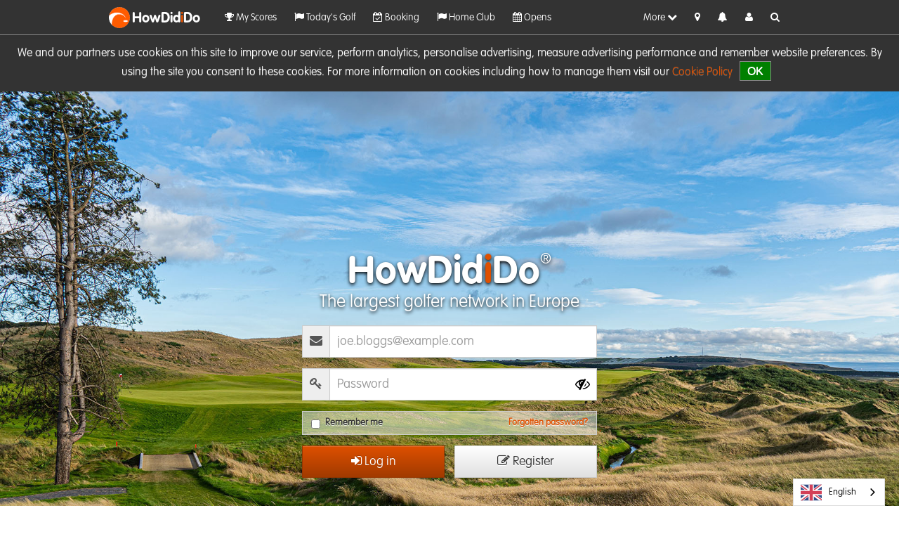

--- FILE ---
content_type: text/html; charset=utf-8
request_url: https://www.howdidido.com/Account/Login?returnUrl=%2fProfile%2fCheckIn%3fCurrentUrl%3d%252FAccount%252FLogin%253FreturnUrl%253D%25252FProfile%25252FCheckIn%25253FCurrentUrl%25253D%2525252FAccount%2525252FLogin%2525253FreturnUrl%2525253D%252525252fProfile%252525252fCheckIn%252525253fCurrentUrl%252525253d%25252525252FDirectory%25252525252FClub%25252525252F4595
body_size: 11669
content:

<!DOCTYPE html>
<html>
<head>
    <meta charset="utf-8" />
    <meta name="viewport" content="width=device-width, initial-scale=1, maximum-scale=1">
    <meta property="fb:app_id" content="1787587788175689" />
    <meta property="og:title" content="HowDidiDo" />
    <meta property="og:url" content="https://www.howdidido.com" />
    <meta property="og:description" content="The largest golfer network in Europe." />
    <meta property="og:image" content="/Content/images/featured-image-1280x720.png" />
    <meta property="og:type" content="website" />
    <meta property="og:locale" content="en_gb" />
    <meta name="apple-itunes-app" content="app-id=1159376062" />


    <meta name="pbstck_context:site_name" content="howdidido.com" />
    <meta name="pbstck_context:website" content="howdidido.com" />
    <script async src="https://boot.pbstck.com/v1/adm/badb199b-5b32-4b37-b57e-f12540373a42"></script>

    

    <link rel="apple-touch-icon" href="/Content/images/apple-icon.png" />
    <title>Login - HowDidiDo.com</title>

    
    <script type="text/javascript">
        // establish link with google tag manager.
        // there is a <noscript> version where js is not loaded added into the start of <body>
        // for best practice.
        // NOTE: if the GTM workplace is not published, it'll return 404.
        function layout_initGoogleTagManager(gtmAccountId) {
            window.dataLayer = window.dataLayer || [];
            function gtag() { dataLayer.push(arguments); }
            gtag('js', new Date());
            gtag('config', gtmAccountId, {
                'cookie_flags': 'max-age=7200;secure;samesite=none'
            });
            gtag('consent', 'default', {
                'ad_storage': 'denied',
                'analytics_storage': 'denied',
                'functionality_storage': 'denied',
                'personalization_storage': 'denied',
                'security_storage': 'denied',
                'ad_user_data': 'denied',
                'ad_personalization': 'denied',
                'wait_for_update': 1500
            });
            gtag('set', 'ads_data_redaction', true);
            gtag('set', 'url_passthrough', true);
        }
        layout_initGoogleTagManager("GTM-PMSG7S3");
    </script>

    <script async type="text/javascript" src="https://www.googletagmanager.com/gtm.js?id=GTM-PMSG7S3"></script>

    

<script type="text/javascript">

</script>

    <link href="/Content/css?v=BhyOzjUPuwaOteefmD7MEVh4FB3KVlha2R-5t9M0g0E1" rel="stylesheet"/>

    <link rel="preload" href="/Content/styles/fonts/font-awesome.min.css" as="style" onload="this.onload=null;this.rel='stylesheet'">
    <script src="/bundles/jquery?v=_mHSntilgpH7FgKXvWCvV_M-wvdlCcNe0Zp_Z2eVEMM1"></script>


<script src="/bundles/jquery-migrate-live?v=qG5jfAA4QdVUQ9MKcv5_8Vz9u9Zh5bR7m9MXqbhw3FA1"></script>

    <script src="/bundles/jqueryval?v=MCNyIRI8PQPuu0l763ja0Tazwn-5ET5i_pURPGg1xVM1"></script>

    <script src="/bundles/moment?v=d_XxrqWF8EkMTmVJAGuy3A9fIfZR2trUmWfgwM9SeRk1"></script>

    <script src="/bundles/clubsystems?v=Uu6wj9W8_xm8pRFVkSwJOR4idoQ5kYkDOe_IDWkrKRU1"></script>

    <script src="/bundles/clearaccept?v=MOicSO9oF6vrl2a6ej6BBZOpT4vz387w-9DeSzjiV-A1"></script>

    
    <style type="text/css">
        #hdid-breadcrumb {
            display: none;
        }

        #ad-billboard {
            margin: 0 !important;
        }

        #btn-logout {
            display: none;
        }

        body {
            background-color: #fff;
        }
    </style>



            <script async type="text/javascript" src="//clickiocmp.com/t/consent_213408.js"></script>

    <link rel="alternate" hreflang="en" href="https://www.howdidido.com">
    <link rel="alternate" hreflang="fr" href="https://fr.howdidido.com">
    <link rel="alternate" hreflang="cy" href="https://cy.howdidido.com">
</head>
<body >

    <!-- Google Tag Manager (noscript) -->
    <noscript>
        <iframe src="https://www.googletagmanager.com/ns.html?id=GTM-PMSG7S3"
                height="0" width="0" style="display:none;visibility:hidden">
        </iframe>
    </noscript>
    <!-- End Google Tag Manager (noscript) -->
    <!-- Advert (Skin) -->
    <div id="snack-1x1" class="gpt-skin" style="width:1px; height:1px;"></div>



    
    
<div class="navbar navbar-fixed-top">
    <!-- BETA Ribbon -->
    <div class="ribbon-box">
        <div class="ribbon"><span>BETA</span></div>
    </div>
    <div class="container">
        <div class="navbar-header m-t-xs pull-none">

            <div class="nav-logo pull-left" style="width:155px;">
                <a href="/" class="m-t-xs">
                    <img alt="HowDidiDo.com" src="/Content/images/icon.png"/>
                    <span class="name font-bold">
                        HowDid<span class="font-bold text-primary">i</span>Do
                    </span>
                </a>
            </div>
            <!-- Actual Menu -->
            <div id="top-nav" class="w-100">
                <ul class="nav list-inline pull-left">
                    <li class="pull-left nav-li">
                        <a id="" href="/My/Scores" title="View your Golf history"><i class="fa fa-trophy"></i> My Scores</a>
                    </li>
                    <li class="pull-left nav-li">
                        <a id="" href="/My/TodaysGolf" title="Today&#39;s Golf"><i class="fa fa-flag"></i> Today&#39;s Golf</a>
                    </li>
                    <li class="pull-left nav-li">
                        <a id="" href="/Booking" title="Book and play"><i class="fa fa-calendar-check-o"></i> Booking</a>
                    </li>
                    <li class="pull-left nav-li">
                        <a id="" href="/My/Club" title="View your clubs"><i class="fa fa-flag"></i> Home Club</a>
                    </li>
                    <li class="pull-left nav-li">
                        <a id="" href="/My/OpensSearch" title="Opens"><i class="fa fa-calendar"></i> Opens</a>
                    </li>
                    <li class="pull-left nav-li">
                        <a id="" href="/Home" title="Timeline"><i class="fa fa-list"></i> Timeline</a>
                    </li>
                    <li class="pull-left nav-li">
                        <a id="" href="/My/Statistics" title="Visualise your games"><i class="fa fa-line-chart"></i> Stats</a>
                    </li>
                    <li class="pull-left nav-li">
                        <a id="" href="/Directory" title="Club directory"><i class="fa fa-book"></i> Club Directory</a>
                    </li>
                    <li class="pull-left nav-li">
                        <a id="" href="/Friends" title="Hangout with your friends, or make new ones!"><i class="fa fa-group"></i> Friends</a>
                    </li>
                    <li class="pull-left nav-li">
                        <a id="" href="/Handicaps" title="View handicap"><i class="icon im-golf"></i> Handicap</a>
                    </li>
                    <li class="pull-left nav-li">
                        <a id="" href="/Forums" title="Join our community"><i class="fa fa-comments-o"></i> Forum</a>
                    </li>
                    <li class="pull-left nav-li">
                        <a id="" href="/Knockouts" title="View knockout competitions"><i class="fa fa-trophy"></i> Knockouts</a>
                    </li>
                    <li class="pull-left nav-li">
                        <a id="" href="/SponsorCompetitions" title="Do you have what it takes to win?"><i class="icon im-c1-shield-star"></i> Sponsor Competitions</a>
                    </li>
                    <li class="pull-left nav-li">
                        <a id="" href="/Academy" title="Improve your game with the HowDidiDo Academy"><i class="fa fa-leanpub"></i> HowDidiDo Academy</a>
                    </li>
                    <li class="pull-left nav-li">
                        <a id="" href="https://howdidido.zendesk.com/hc/en-gb" title="Need Help?"><i class="fa fa-exclamation-triangle"></i> Help</a>
                    </li>
                </ul>

                
                <ul class="nav list-inline pull-right">
                    <li class="pull-left visible-xs">
                        <a href="/Profile/CheckIn" title="Check In"><i class="fa fa-map-marker"></i></a>
                    </li>
                    <li class="pull-left visible-xs">
                        <a href="/Notifications" title="Notifications"><i class="fa fa-bell unreadnotesbell"></i><span class="unreadnotescount fs-xs"></span></a>
                    </li>
                    <li class="pull-left visible-xs">
                        <a href="/Profile/Me" title="Notifications"><i class="fa fa-user"></i></a>
                    </li>
                    <li class="pull-left" id="nav-more">
                        <a class="hidden-xs" href="javascript:void(0)" data-target=".collapsed-menu" data-toggle="collapse">More <i class="fa fa-chevron-down"></i></a>
                        <a class="visible-xs" href="javascript:void(0)" data-target=".collapsed-menu" data-toggle="collapse"><i class="fa fa-bars"></i></a>
                    </li>
                    <li class="pull-left hidden-xs">
                        <a href="/Profile/CheckIn?CurrentUrl=%2FAccount%2FLogin%3FreturnUrl%3D%252fProfile%252fCheckIn%253fCurrentUrl%253d%25252FAccount%25252FLogin%25253FreturnUrl%25253D%2525252FProfile%2525252FCheckIn%2525253FCurrentUrl%2525253D%252525252FAccount%252525252FLogin%252525253FreturnUrl%252525253D%25252525252fProfile%25252525252fCheckIn%25252525253fCurrentUrl%25252525253d%2525252525252FDirectory%2525252525252FClub%2525252525252F4595" title="Check In"><i class="fa fa-map-marker"></i></a>
                    </li>
                    <li class="pull-left hidden-xs">
                        <a href="/Notifications" title="Notifications"><i class="fa fa-bell unreadnotesbell"></i><span class="unreadnotescount fs-xs"></span></a>
                    </li>
                    <li class="pull-left hidden-xs">
                        <a href="/Profile/Me" title="User profile"><i class="fa fa-user"></i></a>
                    </li>
                    <li class="pull-left hidden-xs hidden-sm">
                        <a data-toggle="collapse" data-target=".search-collapse" title="Search">
                            <i class="fa fa-search"></i>
                        </a>
                    </li>
                </ul>
            </div>
            <!-- Collapsed Menu Items -->
            <div id="collapsed-nav" class="collapsed-menu collapse clear-both">
                <!-- Search -->
                <div class="hidden-lg hidden-md">
                    <div class="container">
                        <form action="/directory/search" class="navbar-form" role="search">
                            <div class="input-group col-md-12">
                                <span class="input-group-addon "><span class="fa fa-search"></span></span>
                                <input type="text" class="form-control w-100" placeholder="Search for a Golf Club" name="q" value="" data-val-required="Please enter a search." data-val="true">
                                <div class="input-group-btn">
                                    <button class="btn btn-default" type="submit">
                                        Search
                                    </button>
                                </div>
                            </div>
                        </form>
                    </div>
                </div>
                <ul class="nav">
                        <li class="nav-li pull-left">
                            <a id="" href="/My/Scores" title="View your Golf history">
                                <i class="fa fa-trophy"></i>
                                <div class="inline"> My Scores</div>
                            </a>
                        </li>
                        <li class="nav-li pull-left">
                            <a id="" href="/My/TodaysGolf" title="Today&#39;s Golf">
                                <i class="fa fa-flag"></i>
                                <div class="inline"> Today&#39;s Golf</div>
                            </a>
                        </li>
                        <li class="nav-li pull-left">
                            <a id="" href="/Booking" title="Book and play">
                                <i class="fa fa-calendar-check-o"></i>
                                <div class="inline"> Booking</div>
                            </a>
                        </li>
                        <li class="nav-li pull-left">
                            <a id="" href="/My/Club" title="View your clubs">
                                <i class="fa fa-flag"></i>
                                <div class="inline"> Home Club</div>
                            </a>
                        </li>
                        <li class="nav-li pull-left">
                            <a id="" href="/My/OpensSearch" title="Opens">
                                <i class="fa fa-calendar"></i>
                                <div class="inline"> Opens</div>
                            </a>
                        </li>
                        <li class="nav-li pull-left">
                            <a id="" href="/Home" title="Timeline">
                                <i class="fa fa-list"></i>
                                <div class="inline"> Timeline</div>
                            </a>
                        </li>
                        <li class="nav-li pull-left">
                            <a id="" href="/My/Statistics" title="Visualise your games">
                                <i class="fa fa-line-chart"></i>
                                <div class="inline"> Stats</div>
                            </a>
                        </li>
                        <li class="nav-li pull-left">
                            <a id="" href="/Directory" title="Club directory">
                                <i class="fa fa-book"></i>
                                <div class="inline"> Club Directory</div>
                            </a>
                        </li>
                        <li class="nav-li pull-left">
                            <a id="" href="/Friends" title="Hangout with your friends, or make new ones!">
                                <i class="fa fa-group"></i>
                                <div class="inline"> Friends</div>
                            </a>
                        </li>
                        <li class="nav-li pull-left">
                            <a id="" href="/Handicaps" title="View handicap">
                                <i class="icon im-golf"></i>
                                <div class="inline"> Handicap</div>
                            </a>
                        </li>
                        <li class="nav-li pull-left">
                            <a id="" href="/Forums" title="Join our community">
                                <i class="fa fa-comments-o"></i>
                                <div class="inline"> Forum</div>
                            </a>
                        </li>
                        <li class="nav-li pull-left">
                            <a id="" href="/Knockouts" title="View knockout competitions">
                                <i class="fa fa-trophy"></i>
                                <div class="inline"> Knockouts</div>
                            </a>
                        </li>
                        <li class="nav-li pull-left">
                            <a id="" href="/SponsorCompetitions" title="Do you have what it takes to win?">
                                <i class="icon im-c1-shield-star"></i>
                                <div class="inline"> Sponsor Competitions</div>
                            </a>
                        </li>
                        <li class="nav-li pull-left">
                            <a id="" href="/Academy" title="Improve your game with the HowDidiDo Academy">
                                <i class="fa fa-leanpub"></i>
                                <div class="inline"> HowDidiDo Academy</div>
                            </a>
                        </li>
                        <li class="nav-li pull-left">
                            <a id="" href="https://howdidido.zendesk.com/hc/en-gb" title="Need Help?">
                                <i class="fa fa-exclamation-triangle"></i>
                                <div class="inline"> Help</div>
                            </a>
                        </li>
                </ul>
            </div>
        </div>
    </div>
    <div Class="container collapse search-collapse">
        <form action="/directory/search" class="navbar-form hidden-xs hidden-sm pull-right" role="search">
            <div class="input-group m-b m-t">
                <span class="input-group-addon "><span class="fa fa-search"></span></span>
                <input type="text" class="form-control w-100" placeholder="Search for a Golf Club" name="q" value="" data-val-required="Please enter a search." data-val="true">
                <div class="input-group-btn">
                    <button class="btn btn-default" type="submit">Search</button>
                </div>
            </div>
        </form>
    </div>
</div>

    <div id="hdid-breadcrumb" class="container">
        <ol class="breadcrumb">

                        <li>
                            <a href="/account">Account</a>
                        </li>
                    <li class="active">Login</li>
        </ol>
    </div>

    

    <div id="main-content" class="body-content page-content">
        

        <img src="../Content/Images/bkg/bkg-2023-1.jpg" style="display: none !important;"/>
        <img src="../Content/Images/bkg/bkg-2023-2.jpg" style="display: none !important;"/>
        <img src="../Content/Images/bkg/bkg-2023-3.jpg" style="display: none !important;"/>
        <img src="../Content/Images/bkg/bkg-2023-4.jpg" style="display: none !important;"/>
        <img src="../Content/Images/bkg/bkg-2023-5.jpg" style="display: none !important;"/>
        <img src="../Content/Images/bkg/bkg-2023-6.jpg" style="display: none !important;"/>
        <img src="../Content/Images/bkg/bkg-2023-7.jpg" style="display: none !important;"/>
        <img src="../Content/Images/bkg/bkg-2023-8.jpg" style="display: none !important;"/>
        <img src="../Content/Images/bkg/bkg-2023-9.jpg" style="display: none !important;"/>


<!-- Carousel -->
<div id="hero-carousel" class="cs-carousel" style="background-image: url(/Content/Images/bkg/bkg-2023-1.jpg);">
    <div class="wrapper m-fix">
        <div class="intro-text">
            <div class="title">
                <span class="hdid-font-bold">HowDid<span class="text-primary">i</span>Do</span><sup class="sup-reg-xl">&reg;</sup>
            </div>
            <div class="subtitle">The largest golfer network in Europe</div>
        </div>
        <div id="login-control">
            
                <!-- #region Normal Log In -->
<form action="/Account/Login" method="post"><input name="__RequestVerificationToken" type="hidden" value="x51E3k_RWb_RDTX7Nglm_fw-LfN6fUMjNJsgMCVsO8zs-p5OuD5czo3EPa-BI6k59-uW0TDQ2Jj0W6qZph1qlFpVxPs1" /><input id="TicketID" name="TicketID" type="hidden" value="" />                    <div class="form-horizontal">


                        
                        <!-- Username -->
                        <span class="field-validation-valid text-danger" data-valmsg-for="UserName" data-valmsg-replace="true"></span>
                        <div class="input-group input-group-lg m-b-sm">
                            <span class="input-group-addon"><span class="fa fa-envelope"></span></span>
                            <input class="form-control text-box single-line" data-val="true" data-val-required="The User name field is required." id="UserName" name="UserName" placeholder="joe.bloggs@example.com" type="text" value="" />
                        </div>
                        <!-- Password -->
                        <span class="field-validation-valid text-danger" data-valmsg-for="Password" data-valmsg-replace="true"></span>


                        <div class="input-group input-group-lg">
                            <span class="input-group-addon "><span class="fa fa-key"></span></span>
                            <input class="form-control text-box single-line password" data-val="true" data-val-required="The Password field is required." id="Password" name="Password" placeholder="Password" type="password" value="" />
                            <div class="eye-size">
                                <i class="fa fa-eye-slash showHidePasswordEye"></i>
                            </div>
                        </div>




                        <!-- Remember Me -->

                        <div class="sub-controls input-group">
                            <div class="checkbox form-control hidden-app">
                                <label class="pull-left"><input data-val="true" data-val-required="The Remember me field is required." id="RememberMe" name="RememberMe" type="checkbox" value="true" /><input name="RememberMe" type="hidden" value="false" />Remember me</label>
                                <a href="https://passport.howdidido.com/Account/ForgottenPassword" class="m-l pull-right">
                                    Forgotten password?
                                </a>
                            </div>
                            <div class="visible-app">
                                <a href="https://passport.howdidido.com/Account/ForgottenPassword" class="m-l text-center">
                                    Forgotten password?
                                </a>
                            </div>
                        </div>
                        <!-- Fixed width buttons -->
                        <div class="buttons">
                            <button type="submit" class="btn btn-lg btn-primary pull-left">
                                <i class="fa fa-sign-in"></i> Log in
                            </button>

                            <a id="btn-register" href="/Account/Register" class="btn btn-lg btn-default pull-right">
                                <i class="fa fa-pencil-square-o"></i> Register
                            </a>
                        </div>
                    </div>
</form>                <!-- #endregion -->
        </div>
    </div>
</div>
<!-- Slogon -->
<div class="panel-slogan clear-both pull-left w-100 hidden-app">
    
</div>

<!-- Services/Features Tiles -->
<div class="panel-services container clear-both hidden-app">
    <div class="w-100">
        <div class="col-md-6 service-tile">
            <div class="title">
                <span class="fa fa-3x fa-list"></span>
                <span class="title-text text-primary">Timeline</span>
            </div>
            <div class="content clear-both">
                Now you can view all your achievements and upcoming events in one place, we think you will love it.
            </div>
        </div>
        <div class="col-md-6 service-tile">
            <div class="title">
                <span class="fa fa-3x fa-trophy"></span>
                <span class="title-text text-primary">Results</span>
            </div>
            <div class="content clear-both">
                Stay up-to-date with the latest competition results.
                We will bring you the latest news and stats and
                integrate them into your timeline so you can view all
                the data in just a few clicks.
            </div>
        </div>
    </div>
    <div class="w-100">
        <div class="col-md-6 service-tile">
            <div class="title">
                <span class="fa fa-3x fa-line-chart"></span>
                <span class="title-text text-primary">Statisics</span>
            </div>
            <div class="content clear-both">
                Use statistics to track strengths and weaknesses in
                your game. With HowDidiDo, you can monitor your performance
                and compare yourself against other registered players.
            </div>
        </div>
        <div class="col-md-6 service-tile">
            <div class="title text-primary">
                <span class="fa fa-3x fa-users"></span>
                <span class="title-text text-primary">Friends</span>
            </div>
            <div class="content clear-both">
                Socialise and connect with your friends using HowDidiDo!
                Use our timeline to interact with other players and be
                notified of your friends&#39; updates.
            </div>
        </div>
    </div>
    <div class="w-100">
        <div class="col-md-6 service-tile">
            <div class="title">
                <span class="fa fa-3x fa-flag"></span>
                <span class="title-text text-primary">My Clubs</span>
            </div>
            <div class="content clear-both">
                We can link your account to multiple clubs and you will be
                able to track all your stats across the board. Let us do the
                hard work for you.
            </div>
        </div>
        <div class="col-md-6 service-tile hidden-app">
            <div class="title text-primary">
                <span class="fa fa-3x fa-mobile"></span>
                <span class="title-text text-primary">Responsive Design</span>
            </div>
            <div class="content clear-both">
                Access HowDidiDo anywhere and from any internet-enabled device.
                Whether you are browsing on a desktop PC, tablet, or a mobile
                phone, the website will change itself to fit your display.
            </div>
        </div>
        <div class="col-md-6 service-tile">
            <div class="title">
                <span class="fa fa-3x fa-info"></span>
                <span class="title-text text-primary">About Us</span>
            </div>
            <div class="content clear-both">
                HowDidiDo.com is the largest network of golfers
                anywhere in the world. Holding the handicaps,
                results and scores of over 1 million men and
                women.
            </div>
        </div>
        <div class="col-md-6 service-tile">
            <div class="title">
                <span class="fa fa-3x fa-pencil"></span>
                <span class="title-text text-primary">Register</span>
            </div>
            <div class="content clear-both">
                If you haven&#39;t already, you will need to register
                with HowDidiDo.com and sign in, to use most of this
                site. It&#39;s FREE and over 500,000 golfers like you
                have done so already!
            </div>
        </div>
    </div>
</div>

    <iframe src="https://passport.howdidido.com/account/clearoldcookie" style="display: none;"></iframe>



    </div>

<footer class="footer text-center">
    <div>
        <ul class="list-inline">
            <li><a href="https://howdidido.zendesk.com/hc/en-gb">Help</a></li>
            <li><a href="/Home/About">About Us</a></li>
            <li><a href="/Home/PrivacyPolicy">Privacy</a></li>
            <li><a href="/Home/CookiePolicy">Cookies</a></li>
            <li><a href="/Home/TermsAndConditions">Terms &amp; Conditions</a></li>
        </ul>
        <ul class="list-inline">
            <li>
                <a href="https://www.facebook.com/howdidido" target="blank">
                    <i class="fa fa-facebook"></i></a>
            </li>
            <li>
                <a href="https://www.twitter.com/howdidido" target="blank">
                    <i class="fa fa-twitter"></i>
                </a>
            </li>
            <li>
                <a href="https://www.youtube.com/@HowDidiDoTV" target="blank">
                    <i class="fa fa-youtube-play"></i>
                </a>
            </li>
            <li>
                <a href="mailto:hdidsupport@clubsystems.com?subject=HowDidiDo%20Feedback" >
                    <i class="fa fa-comment-o"></i> Feedback
                </a>
            </li>
            <li>
                <a href="https://howdidido.zendesk.com/hc/en-gb/" >
                    <i class="fa fa-exclamation-triangle"></i> Report a Problem
                </a>
            </li>
          
        </ul>

        <ul class="list-inline">
            <li> &copy; 2026 -  HowDidiDo.com</li>
        </ul>
    </div>
</footer>

    <!-- Modals -->
    <!-- Trigger the modal with a button -->


<!-- Modal -->
<div id="modal-beta-disabled-feature" class="modal fade" role="dialog">
    <div class="modal-dialog">

        <!-- Modal content-->
        <div class="modal-content">
            <div class="modal-header">
                <button type="button" class="close" data-dismiss="modal">&times;</button>
                <h2 class="modal-title"><i class="fa fa-info-circle"></i> Information</h2>
            </div>
            <div class="modal-body">
                <p>
                    This feature has been disabled in the BETA version of HowDidiDo,
                    but we can assure you that our development team is working on 
                    this, and it will be available soon.
                </p>
                <p>
                    Meanwhile, why not provide us with your experience on using our
                    new HowDidiDo BETA website? Your feedback is important and
                    <a href="mailto:hdidsupport@clubsystems.com?subject=Beta,HowDidido.com">we would love to hear from you!</a>
                </p>
                <p class="text-right">
                    <b>- HowDidiDo team<i class="fa fa-smile-o"></i></b>
                </p>
            </div>
            <div class="modal-footer">
                <button type="button" class="btn btn-default" data-dismiss="modal">Close</button>
            </div>
        </div>

    </div>
</div>
    <div class="hidden">
    <div id="modal-old-hdid-modal">
        <p>
            Going back to the original HowDidiDo?
            <br/><br />
            Before you leave, we would appreciate if you 
            could leave us some feedback so we can continue to improve our website.
        </p>
        <p>
            <a href="mailto:hdidsupport@clubsystems.com?subject=HowDidiDo%20Feedback" target="blank">
            Click here to send us a feedback
            </a>.
        </p>
        <p class="text-right">
            Kind regards,<br/>
            <b>HowdidiDo team<i class="fa fa-smile-o"></i></b>
        </p>
    </div>
</div>
    <div class="hidden">
    <div id="modal-beta-contact-modal">
        <p>
            Please choose from one of the following options: 
        </p>
        <br/>
        <p>
            <b>I want to provide feedback</b>
        </p>
        <p>
            This includes any suggestions, improvements or ideas that will help the development team, better shape the website.
        </p>
        <p>
            <a class="btn btn-primary" href="mailto:hdidsupport@clubsystems.com?subject=HowDidiDo%20Feedback">
                <i class="fa fa-comment-o"></i>&nbsp;Feedback
            </a>
        </p>
        <br />
        <p>
            <b>I want to report a problem</b>
        </p>
        <p>
            This refers to problems that you are encountering or have
            come across. These can be anything, for example comments regarding the
            aesthetic of the website, abnormal behaviour, performance or data issues.
        </p>
        <p>
            <a class="btn btn-primary" href="https://howdidido.zendesk.com/hc/en-gb">
                <i class="fa fa-exclamation-triangle"></i>&nbsp;Report a Problem
            </a>
        </p>
    </div>
</div>

    
<script src="/bundles/bootstrap?v=4C0Qt8IJXg2rEblBGzs8PhKsF6vTdP9eSMB1TpaZ5sc1"></script>

<script src="/bundles/facebook?v=fNNK36Thf6Dliwhqoy9J6Ox5XZf-HR7fbDrO8OVgcyY1"></script>

<script type="text/javascript">
    // REF: https://developers.facebook.com/docs/javascript/quickstart
    // Adding Facebook SDK
    var fbAppId = "1787587788175689";
    window.fbAsyncInit = function () {
        FB.init({ appId: fbAppId, status: true, cookie: true, xfbml: true });
        csFacebook.init({
            appId: fbAppId
        });
    };

    (function (d) {
        var id = "facebook-jssdk", ref = d.getElementsByTagName("script")[0];
        if (d.getElementById(id)) {
            return;
        }
        var js = d.createElement("script");
        js.id = id;
        js.async = true;
        js.src = "//connect.facebook.net/en_US/all.js";
        ref.parentNode.insertBefore(js, ref);
    }(document));
</script>
    <script defer type="text/javascript" src="/Content/scripts/hdid.layout.js"></script>


    <script defer type="text/javascript" src="https://cdn.weglot.com/weglot.min.js"></script>

    <script type="text/javascript">
        var isMobile = false;
        var domain = ".howdidido.com";

        // Ready:
        $(function () {

            layout_searchInputAutoFocus();

            if (!isMobile) {
                layout_checkCookieConsent(
                    domain,
                    "We and our partners use cookies on this site to improve our service, perform analytics, personalise advertising, measure advertising performance and remember website preferences.  By using the site you consent to these cookies. For more information on cookies including how to manage them visit our <a href='/Home/CookiePolicy' target='_blank'>Cookie Policy</a>"
                );
            }
            layout_bindNavLinks(
                "Leaving so Soon?",
                "Return to classic HowDidiDo",
                "Contact Us"
            );
            layout_bindLogout(
                isMobile,
                "Logging out",
                "You are about to log out of HowDidiDo." + "<br/><br/>" + "This will return you to the log in screen,  this will mean you will need to log back in using your username and password next time you use the app.",
                "Log out"
            );
            layout_bindSocialMediaLinks();
            friendlyDates();

            // Enable Twitter plugin, can toggle to false
            // based on other conditions.
            csTwitter.init(true);

            // adverts,
            csAdverts.configure({
                debug: false,
                appId: "166474807",
                leaderboardTopSettings: {
                    adUnitId: "HDID/HDIDLB",
                    containerId: "div-gpt-ad-1625052785860-0",
                    snackId: "snack-top"
                },
                leaderboardTopTodaysGolfSettings: {
                    adUnitId: "HDID/TGLBTop",
                    containerId: "div-gpt-ad-1625052878845-0",
                    snackId: "snack-crown"
                },
                leaderboardBottomTodaysGolfSettings: {
                    adUnitId: "HDID/TGLBBot",
                    containerId: "div-gpt-ad-1625052846462-0",
                    snackId: "snack-bottom"
                },
                skinSettings: {
                    adUnitId: "HDID/skin",
                    containerId: "snack-1x1",
                    snackId: "snack-1x1"
                },
                timelineMpuSettings: {
                    adUnitId: "HDID/HDIDMPU",
                    containerPrefix: "div-gpt-ad-1625052727573-",
                    snackId: "snack-incontent-repeater"
                }
            });

            setTimeout(function () {
                csAdverts.init({
                    skin: "default",
                    controller: "account",
                    action: "login",
                    ageRange: "",
                    gender: "",
                    handicapIndex: "",
                    handicapExact: ""
                });
            }, 150);

            Weglot.initialize({
                api_key: 'wg_35dede43cf2b46c7cf57dab638ccbb930'
            });

            //var parone = document.createElement('script');
            //parone.async = true;
            //parone.type = 'text/javascript';
            //parone.src = 'https://sdk.parone.io/parone.min.js';
            //var node = document.getElementsByTagName('script')[0];
            //node.parentNode.insertBefore(parone, node);

        });

        $(window).on('load', function () {
            lazyLoadBackgroundImages();
        });

        window.addEventListener('scroll', lazyLoadBackgroundImages);
        window.addEventListener('resize', lazyLoadBackgroundImages);

    </script>

    
    <script type="text/javascript">
        var loginCtrl = "#login-control";
        var carousel = "#hero-carousel";
        var btnRegister = "#btn-register";


        var winSize = window.innerWidth;
        var i = 1;
        var images = [];
        for (var i = 1; i <= 9; i++) {
            var image = document.createElement("img");
            image.src = "../Content/Images/bkg/bkg-2023-" + i + ".jpg";
            image.index = i;
            images.push(image);
        }

        // Helper: cycle images.
        function swapImg() {
            if (i + 1 > 9) i = 1;
            else i++;
            // Using ID to pinpoint just this carousel.
            $(carousel).css({ "background-image": "url(../Content/Images/bkg/bkg-2023-" + i + ".jpg)" });
            setTimeout(swapImg, 6000);
        }

        // Helper: what happens when splash is complete.
        function bindOnSplashCompleted() {
            $(document).on("csUtilities.splash.completed", function() {
                $(carousel).fadeIn("normal", function(e) {
                    $(carousel).delay(1500).animate({
                        "marginTop": "-=130px"
                    }, 1000, function() {
                        $(loginCtrl).delay(500).fadeIn();
                    });
                });
            });
        }

            
            $(function () {
                if (window.innerWidth > 767) {
                    setTimeout(swapImg, 6000);
                }
            });
            

        $(".showHidePasswordEye").click(function () {
            passwordText()
        });

        function passwordText() {
            var x = document.getElementById("Password");
            if (x.type === "password") {
                x.type = "text";
                $('.showHidePasswordEye').addClass('fa-eye');
                $('.showHidePasswordEye').removeClass('fa-eye-slash');
            } else {
                x.type = "password";
                $('.showHidePasswordEye').addClass('fa-eye-slash');
                $('.showHidePasswordEye').removeClass('fa-eye');
            }
        }
    </script>


    
<script>
        (function (i, s, o, g, r, a, m) {
            i['GoogleAnalyticsObject'] = r; i[r] = i[r] || function () {
                (i[r].q = i[r].q || []).push(arguments)
            }, i[r].l = 1 * new Date(); a = s.createElement(o),
                m = s.getElementsByTagName(o)[0]; a.async = 1; a.src = g; m.parentNode.insertBefore(a, m)
        })(window, document, 'script', 'https://www.google-analytics.com/analytics.js', 'ga');

        if (document.location.href.indexOf("dev.") > 0)
        {
            ga('create', 'UA-108824981-1', { cookieFlags: 'Secure;SameSite=None' }); // MN - This will go to my own test account, feel free to change this (although if I still work here, please let me know)
        }
        else
        {
            ga('create', 'UA-76417436-1', { cookieFlags: 'Secure;SameSite=None'});
        }
 
        ga('send', 'pageview');

</script>

</body>
</html>